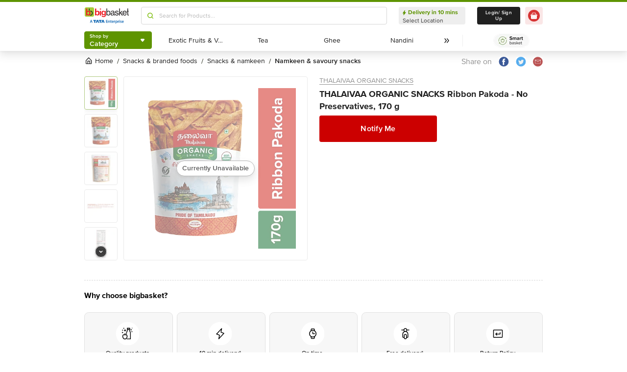

--- FILE ---
content_type: text/javascript
request_url: https://www.bbassets.com/monsters-inc/static/_next/static/chunks/4481-fe79ec330a0d6bd9.js
body_size: 6077
content:
"use strict";(self.webpackChunk_N_E=self.webpackChunk_N_E||[]).push([[4481],{74481:(t,e,n)=>{n.r(e),n.d(e,{BarLoader:()=>m,BeatLoader:()=>g,BounceLoader:()=>x,CircleLoader:()=>M,ClimbingBoxLoader:()=>F,ClipLoader:()=>X,ClockLoader:()=>D,DotLoader:()=>H,FadeLoader:()=>$,GridLoader:()=>V,HashLoader:()=>te,MoonLoader:()=>ta,PacmanLoader:()=>ts,PropagateLoader:()=>tu,PuffLoader:()=>tw,PulseLoader:()=>tb,RingLoader:()=>tM,RiseLoader:()=>tz,RotateLoader:()=>tR,ScaleLoader:()=>tB,SkewLoader:()=>tZ,SquareLoader:()=>tN,SyncLoader:()=>tK});var r,o=n(14232),a={cm:!0,mm:!0,in:!0,px:!0,pt:!0,pc:!0,em:!0,ex:!0,ch:!0,rem:!0,vw:!0,vh:!0,vmin:!0,vmax:!0,"%":!0};function i(t){if("number"==typeof t)return{value:t,unit:"px"};var e,n=(t.match(/^[0-9.]*/)||"").toString();e=n.includes(".")?parseFloat(n):parseInt(n,10);var r=(t.match(/[^0-9]*$/)||"").toString();return a[r]?{value:e,unit:r}:(console.warn("React Spinners: ".concat(t," is not a valid css value. Defaulting to ").concat(e,"px.")),{value:e,unit:"px"})}function c(t){var e=i(t);return"".concat(e.value).concat(e.unit)}var l=function(t,e,n){var r="react-spinners-".concat(t,"-").concat(n);if("undefined"==typeof window||!window.document)return r;var o=document.createElement("style");document.head.appendChild(o);var a=o.sheet,i="\n    @keyframes ".concat(r," {\n      ").concat(e,"\n    }\n  ");return a&&a.insertRule(i,0),r};!function(t){t.maroon="#800000",t.red="#FF0000",t.orange="#FFA500",t.yellow="#FFFF00",t.olive="#808000",t.green="#008000",t.purple="#800080",t.fuchsia="#FF00FF",t.lime="#00FF00",t.teal="#008080",t.aqua="#00FFFF",t.blue="#0000FF",t.navy="#000080",t.black="#000000",t.gray="#808080",t.silver="#C0C0C0",t.white="#FFFFFF"}(r||(r={}));var s=function(t,e){if(Object.keys(r).includes(t)&&(t=r[t]),"#"===t[0]&&(t=t.slice(1)),3===t.length){var n="";t.split("").forEach(function(t){n+=t,n+=t}),t=n}var o=(t.match(/.{2}/g)||[]).map(function(t){return parseInt(t,16)}).join(", ");return"rgba(".concat(o,", ").concat(e,")")},p=function(){return(p=Object.assign||function(t){for(var e,n=1,r=arguments.length;n<r;n++)for(var o in e=arguments[n])Object.prototype.hasOwnProperty.call(e,o)&&(t[o]=e[o]);return t}).apply(this,arguments)},d=function(t,e){var n={};for(var r in t)Object.prototype.hasOwnProperty.call(t,r)&&0>e.indexOf(r)&&(n[r]=t[r]);if(null!=t&&"function"==typeof Object.getOwnPropertySymbols)for(var o=0,r=Object.getOwnPropertySymbols(t);o<r.length;o++)0>e.indexOf(r[o])&&Object.prototype.propertyIsEnumerable.call(t,r[o])&&(n[r[o]]=t[r[o]]);return n},f=l("BarLoader","0% {left: -35%;right: 100%} 60% {left: 100%;right: -90%} 100% {left: 100%;right: -90%}","long"),u=l("BarLoader","0% {left: -200%;right: 100%} 60% {left: 107%;right: -8%} 100% {left: 107%;right: -8%}","short");let m=function(t){var e=t.loading,n=t.color,r=void 0===n?"#000000":n,a=t.speedMultiplier,i=void 0===a?1:a,l=t.cssOverride,m=t.height,y=void 0===m?4:m,v=t.width,b=d(t,["loading","color","speedMultiplier","cssOverride","height","width"]),g=p({display:"inherit",position:"relative",width:c(void 0===v?100:v),height:c(y),overflow:"hidden",backgroundColor:s(r,.2),backgroundClip:"padding-box"},void 0===l?{}:l),h=function(t){return{position:"absolute",height:c(y),overflow:"hidden",backgroundColor:r,backgroundClip:"padding-box",display:"block",borderRadius:2,willChange:"left, right",animationFillMode:"forwards",animation:"".concat(1===t?f:u," ").concat(2.1/i,"s ").concat(2===t?"".concat(1.15/i,"s"):""," ").concat(1===t?"cubic-bezier(0.65, 0.815, 0.735, 0.395)":"cubic-bezier(0.165, 0.84, 0.44, 1)"," infinite")}};return void 0===e||e?o.createElement("span",p({style:g},b),o.createElement("span",{style:h(1)}),o.createElement("span",{style:h(2)})):null};var y=function(){return(y=Object.assign||function(t){for(var e,n=1,r=arguments.length;n<r;n++)for(var o in e=arguments[n])Object.prototype.hasOwnProperty.call(e,o)&&(t[o]=e[o]);return t}).apply(this,arguments)},v=function(t,e){var n={};for(var r in t)Object.prototype.hasOwnProperty.call(t,r)&&0>e.indexOf(r)&&(n[r]=t[r]);if(null!=t&&"function"==typeof Object.getOwnPropertySymbols)for(var o=0,r=Object.getOwnPropertySymbols(t);o<r.length;o++)0>e.indexOf(r[o])&&Object.prototype.propertyIsEnumerable.call(t,r[o])&&(n[r[o]]=t[r[o]]);return n},b=l("BeatLoader","50% {transform: scale(0.75);opacity: 0.2} 100% {transform: scale(1);opacity: 1}","beat");let g=function(t){var e=t.loading,n=t.color,r=void 0===n?"#000000":n,a=t.speedMultiplier,i=void 0===a?1:a,l=t.cssOverride,s=t.size,p=void 0===s?15:s,d=t.margin,f=void 0===d?2:d,u=v(t,["loading","color","speedMultiplier","cssOverride","size","margin"]),m=y({display:"inherit"},void 0===l?{}:l),g=function(t){return{display:"inline-block",backgroundColor:r,width:c(p),height:c(p),margin:c(f),borderRadius:"100%",animation:"".concat(b," ").concat(.7/i,"s ").concat(t%2?"0s":"".concat(.35/i,"s")," infinite linear"),animationFillMode:"both"}};return void 0===e||e?o.createElement("span",y({style:m},u),o.createElement("span",{style:g(1)}),o.createElement("span",{style:g(2)}),o.createElement("span",{style:g(3)})):null};var h=function(){return(h=Object.assign||function(t){for(var e,n=1,r=arguments.length;n<r;n++)for(var o in e=arguments[n])Object.prototype.hasOwnProperty.call(e,o)&&(t[o]=e[o]);return t}).apply(this,arguments)},O=function(t,e){var n={};for(var r in t)Object.prototype.hasOwnProperty.call(t,r)&&0>e.indexOf(r)&&(n[r]=t[r]);if(null!=t&&"function"==typeof Object.getOwnPropertySymbols)for(var o=0,r=Object.getOwnPropertySymbols(t);o<r.length;o++)0>e.indexOf(r[o])&&Object.prototype.propertyIsEnumerable.call(t,r[o])&&(n[r[o]]=t[r[o]]);return n},w=l("BounceLoader","0% {transform: scale(0)} 50% {transform: scale(1.0)} 100% {transform: scale(0)}","bounce");let x=function(t){var e=t.loading,n=t.color,r=void 0===n?"#000000":n,a=t.speedMultiplier,i=void 0===a?1:a,l=t.cssOverride,s=t.size,p=void 0===s?60:s,d=O(t,["loading","color","speedMultiplier","cssOverride","size"]),f=function(t){return{position:"absolute",height:c(p),width:c(p),backgroundColor:r,borderRadius:"100%",opacity:.6,top:0,left:0,animationFillMode:"both",animation:"".concat(w," ").concat(2.1/i,"s ").concat(1===t?"".concat(1/i,"s"):"0s"," infinite ease-in-out")}},u=h({display:"inherit",position:"relative",width:c(p),height:c(p)},void 0===l?{}:l);return void 0===e||e?o.createElement("span",h({style:u},d),o.createElement("span",{style:f(1)}),o.createElement("span",{style:f(2)})):null};var j=function(){return(j=Object.assign||function(t){for(var e,n=1,r=arguments.length;n<r;n++)for(var o in e=arguments[n])Object.prototype.hasOwnProperty.call(e,o)&&(t[o]=e[o]);return t}).apply(this,arguments)},E=function(t,e){var n={};for(var r in t)Object.prototype.hasOwnProperty.call(t,r)&&0>e.indexOf(r)&&(n[r]=t[r]);if(null!=t&&"function"==typeof Object.getOwnPropertySymbols)for(var o=0,r=Object.getOwnPropertySymbols(t);o<r.length;o++)0>e.indexOf(r[o])&&Object.prototype.propertyIsEnumerable.call(t,r[o])&&(n[r[o]]=t[r[o]]);return n},P=l("CircleLoader","0% {transform: rotate(0deg)} 50% {transform: rotate(180deg)} 100% {transform: rotate(360deg)}","circle");let M=function(t){var e=t.loading,n=t.color,r=void 0===n?"#000000":n,a=t.speedMultiplier,l=void 0===a?1:a,s=t.cssOverride,p=t.size,d=void 0===p?50:p,f=E(t,["loading","color","speedMultiplier","cssOverride","size"]),u=j({display:"inherit",position:"relative",width:c(d),height:c(d)},void 0===s?{}:s),m=function(t){var e=i(d),n=e.value,o=e.unit;return{position:"absolute",height:"".concat(n*(1-t/10)).concat(o),width:"".concat(n*(1-t/10)).concat(o),borderTop:"1px solid ".concat(r),borderBottom:"none",borderLeft:"1px solid ".concat(r),borderRight:"none",borderRadius:"100%",transition:"2s",top:"".concat(.7*t*2.5,"%"),left:"".concat(.35*t*2.5,"%"),animation:"".concat(P," ").concat(1/l,"s ").concat(.2*t/l,"s infinite linear")}};return void 0===e||e?o.createElement("span",j({style:u},f),o.createElement("span",{style:m(0)}),o.createElement("span",{style:m(1)}),o.createElement("span",{style:m(2)}),o.createElement("span",{style:m(3)}),o.createElement("span",{style:m(4)})):null};var S=function(){return(S=Object.assign||function(t){for(var e,n=1,r=arguments.length;n<r;n++)for(var o in e=arguments[n])Object.prototype.hasOwnProperty.call(e,o)&&(t[o]=e[o]);return t}).apply(this,arguments)},L=function(t,e){var n={};for(var r in t)Object.prototype.hasOwnProperty.call(t,r)&&0>e.indexOf(r)&&(n[r]=t[r]);if(null!=t&&"function"==typeof Object.getOwnPropertySymbols)for(var o=0,r=Object.getOwnPropertySymbols(t);o<r.length;o++)0>e.indexOf(r[o])&&Object.prototype.propertyIsEnumerable.call(t,r[o])&&(n[r[o]]=t[r[o]]);return n},z=l("ClimbingBoxLoader","0% {transform:translate(0, -1em) rotate(-45deg)}\n  5% {transform:translate(0, -1em) rotate(-50deg)}\n  20% {transform:translate(1em, -2em) rotate(47deg)}\n  25% {transform:translate(1em, -2em) rotate(45deg)}\n  30% {transform:translate(1em, -2em) rotate(40deg)}\n  45% {transform:translate(2em, -3em) rotate(137deg)}\n  50% {transform:translate(2em, -3em) rotate(135deg)}\n  55% {transform:translate(2em, -3em) rotate(130deg)}\n  70% {transform:translate(3em, -4em) rotate(217deg)}\n  75% {transform:translate(3em, -4em) rotate(220deg)}\n  100% {transform:translate(0, -1em) rotate(-225deg)}","climbingBox");let F=function(t){var e=t.loading,n=t.color,r=void 0===n?"#000000":n,a=t.speedMultiplier,i=t.cssOverride,l=t.size,s=L(t,["loading","color","speedMultiplier","cssOverride","size"]),p=S({display:"inherit",position:"relative",width:"7.1em",height:"7.1em"},void 0===i?{}:i),d={position:"absolute",top:"50%",left:"50%",marginTop:"-2.7em",marginLeft:"-2.7em",width:"5.4em",height:"5.4em",fontSize:c(void 0===l?15:l)},f={position:"absolute",left:"0",bottom:"-0.1em",height:"1em",width:"1em",backgroundColor:"transparent",borderRadius:"15%",border:"0.25em solid ".concat(r),transform:"translate(0, -1em) rotate(-45deg)",animationFillMode:"both",animation:"".concat(z," ").concat(2.5/(void 0===a?1:a),"s infinite cubic-bezier(0.79, 0, 0.47, 0.97)")};return void 0===e||e?o.createElement("span",S({style:p},s),o.createElement("span",{style:d},o.createElement("span",{style:f}),o.createElement("span",{style:{position:"absolute",width:"7.1em",height:"7.1em",top:"1.7em",left:"1.7em",borderLeft:"0.25em solid ".concat(r),transform:"rotate(45deg)"}}))):null};var k=function(){return(k=Object.assign||function(t){for(var e,n=1,r=arguments.length;n<r;n++)for(var o in e=arguments[n])Object.prototype.hasOwnProperty.call(e,o)&&(t[o]=e[o]);return t}).apply(this,arguments)},C=function(t,e){var n={};for(var r in t)Object.prototype.hasOwnProperty.call(t,r)&&0>e.indexOf(r)&&(n[r]=t[r]);if(null!=t&&"function"==typeof Object.getOwnPropertySymbols)for(var o=0,r=Object.getOwnPropertySymbols(t);o<r.length;o++)0>e.indexOf(r[o])&&Object.prototype.propertyIsEnumerable.call(t,r[o])&&(n[r[o]]=t[r[o]]);return n},R=l("ClipLoader","0% {transform: rotate(0deg) scale(1)} 50% {transform: rotate(180deg) scale(0.8)} 100% {transform: rotate(360deg) scale(1)}","clip");let X=function(t){var e=t.loading,n=t.color,r=void 0===n?"#000000":n,a=t.speedMultiplier,i=t.cssOverride,l=t.size,s=void 0===l?35:l,p=C(t,["loading","color","speedMultiplier","cssOverride","size"]),d=k({background:"transparent !important",width:c(s),height:c(s),borderRadius:"100%",border:"2px solid",borderTopColor:r,borderBottomColor:"transparent",borderLeftColor:r,borderRightColor:r,display:"inline-block",animation:"".concat(R," ").concat(.75/(void 0===a?1:a),"s 0s infinite linear"),animationFillMode:"both"},void 0===i?{}:i);return void 0===e||e?o.createElement("span",k({style:d},p)):null};var I=function(){return(I=Object.assign||function(t){for(var e,n=1,r=arguments.length;n<r;n++)for(var o in e=arguments[n])Object.prototype.hasOwnProperty.call(e,o)&&(t[o]=e[o]);return t}).apply(this,arguments)},Y=function(t,e){var n={};for(var r in t)Object.prototype.hasOwnProperty.call(t,r)&&0>e.indexOf(r)&&(n[r]=t[r]);if(null!=t&&"function"==typeof Object.getOwnPropertySymbols)for(var o=0,r=Object.getOwnPropertySymbols(t);o<r.length;o++)0>e.indexOf(r[o])&&Object.prototype.propertyIsEnumerable.call(t,r[o])&&(n[r[o]]=t[r[o]]);return n},B=l("ClockLoader","100% { transform: rotate(360deg) }","rotate");let D=function(t){var e=t.loading,n=t.color,r=void 0===n?"#000000":n,a=t.speedMultiplier,c=void 0===a?1:a,l=t.cssOverride,s=t.size,p=Y(t,["loading","color","speedMultiplier","cssOverride","size"]),d=i(void 0===s?50:s),f=d.value,u=d.unit,m=I({display:"inherit",position:"relative",width:"".concat(f).concat(u),height:"".concat(f).concat(u),backgroundColor:"transparent",boxShadow:"inset 0px 0px 0px 2px ".concat(r),borderRadius:"50%"},void 0===l?{}:l),y={position:"absolute",backgroundColor:r,width:"".concat(f/3,"px"),height:"2px",top:"".concat(f/2-1,"px"),left:"".concat(f/2-1,"px"),transformOrigin:"1px 1px",animation:"".concat(B," ").concat(8/c,"s linear infinite")},v={position:"absolute",backgroundColor:r,width:"".concat(f/2.4,"px"),height:"2px",top:"".concat(f/2-1,"px"),left:"".concat(f/2-1,"px"),transformOrigin:"1px 1px",animation:"".concat(B," ").concat(2/c,"s linear infinite")};return void 0===e||e?o.createElement("span",I({style:m},p),o.createElement("span",{style:v}),o.createElement("span",{style:y})):null};var T=function(){return(T=Object.assign||function(t){for(var e,n=1,r=arguments.length;n<r;n++)for(var o in e=arguments[n])Object.prototype.hasOwnProperty.call(e,o)&&(t[o]=e[o]);return t}).apply(this,arguments)},q=function(t,e){var n={};for(var r in t)Object.prototype.hasOwnProperty.call(t,r)&&0>e.indexOf(r)&&(n[r]=t[r]);if(null!=t&&"function"==typeof Object.getOwnPropertySymbols)for(var o=0,r=Object.getOwnPropertySymbols(t);o<r.length;o++)0>e.indexOf(r[o])&&Object.prototype.propertyIsEnumerable.call(t,r[o])&&(n[r[o]]=t[r[o]]);return n},Z=l("DotLoader","100% {transform: rotate(360deg)}","rotate"),_=l("DotLoader","0%, 100% {transform: scale(0)} 50% {transform: scale(1.0)}","bounce");let H=function(t){var e=t.loading,n=t.color,r=void 0===n?"#000000":n,a=t.speedMultiplier,l=void 0===a?1:a,s=t.cssOverride,p=t.size,d=void 0===p?60:p,f=q(t,["loading","color","speedMultiplier","cssOverride","size"]),u=T({display:"inherit",position:"relative",width:c(d),height:c(d),animationFillMode:"forwards",animation:"".concat(Z," ").concat(2/l,"s 0s infinite linear")},void 0===s?{}:s),m=function(t){var e=i(d),n=e.value,o=e.unit;return{position:"absolute",top:t%2?"0":"auto",bottom:t%2?"auto":"0",height:"".concat(n/2).concat(o),width:"".concat(n/2).concat(o),backgroundColor:r,borderRadius:"100%",animationFillMode:"forwards",animation:"".concat(_," ").concat(2/l,"s ").concat(2===t?"1s":"0s"," infinite linear")}};return void 0===e||e?o.createElement("span",T({style:u},f),o.createElement("span",{style:m(1)}),o.createElement("span",{style:m(2)})):null};var G=function(){return(G=Object.assign||function(t){for(var e,n=1,r=arguments.length;n<r;n++)for(var o in e=arguments[n])Object.prototype.hasOwnProperty.call(e,o)&&(t[o]=e[o]);return t}).apply(this,arguments)},N=function(t,e){var n={};for(var r in t)Object.prototype.hasOwnProperty.call(t,r)&&0>e.indexOf(r)&&(n[r]=t[r]);if(null!=t&&"function"==typeof Object.getOwnPropertySymbols)for(var o=0,r=Object.getOwnPropertySymbols(t);o<r.length;o++)0>e.indexOf(r[o])&&Object.prototype.propertyIsEnumerable.call(t,r[o])&&(n[r[o]]=t[r[o]]);return n},A=l("FadeLoader","50% {opacity: 0.3} 100% {opacity: 1}","fade");let $=function(t){var e=t.loading,n=t.color,r=void 0===n?"#000000":n,a=t.speedMultiplier,l=void 0===a?1:a,s=t.cssOverride,p=t.height,d=void 0===p?15:p,f=t.width,u=void 0===f?5:f,m=t.radius,y=void 0===m?2:m,v=t.margin,b=void 0===v?2:v,g=N(t,["loading","color","speedMultiplier","cssOverride","height","width","radius","margin"]),h=i(b).value+18,O=h/2+h/5.5,w=G({display:"inherit",position:"relative",fontSize:"0",top:h,left:h,width:"".concat(3*h,"px"),height:"".concat(3*h,"px")},void 0===s?{}:s),x=function(t){return{position:"absolute",width:c(u),height:c(d),margin:c(b),backgroundColor:r,borderRadius:c(y),transition:"2s",animationFillMode:"both",animation:"".concat(A," ").concat(1.2/l,"s ").concat(.12*t,"s infinite ease-in-out")}},j=G(G({},x(1)),{top:"".concat(h,"px"),left:"0"}),E=G(G({},x(2)),{top:"".concat(O,"px"),left:"".concat(O,"px"),transform:"rotate(-45deg)"}),P=G(G({},x(3)),{top:"0",left:"".concat(h,"px"),transform:"rotate(90deg)"}),M=G(G({},x(4)),{top:"".concat(-1*O,"px"),left:"".concat(O,"px"),transform:"rotate(45deg)"}),S=G(G({},x(5)),{top:"".concat(-1*h,"px"),left:"0"}),L=G(G({},x(6)),{top:"".concat(-1*O,"px"),left:"".concat(-1*O,"px"),transform:"rotate(-45deg)"}),z=G(G({},x(7)),{top:"0",left:"".concat(-1*h,"px"),transform:"rotate(90deg)"}),F=G(G({},x(8)),{top:"".concat(O,"px"),left:"".concat(-1*O,"px"),transform:"rotate(45deg)"});return void 0===e||e?o.createElement("span",G({style:w},g),o.createElement("span",{style:j}),o.createElement("span",{style:E}),o.createElement("span",{style:P}),o.createElement("span",{style:M}),o.createElement("span",{style:S}),o.createElement("span",{style:L}),o.createElement("span",{style:z}),o.createElement("span",{style:F})):null};var J=function(){return(J=Object.assign||function(t){for(var e,n=1,r=arguments.length;n<r;n++)for(var o in e=arguments[n])Object.prototype.hasOwnProperty.call(e,o)&&(t[o]=e[o]);return t}).apply(this,arguments)},K=function(t,e){var n={};for(var r in t)Object.prototype.hasOwnProperty.call(t,r)&&0>e.indexOf(r)&&(n[r]=t[r]);if(null!=t&&"function"==typeof Object.getOwnPropertySymbols)for(var o=0,r=Object.getOwnPropertySymbols(t);o<r.length;o++)0>e.indexOf(r[o])&&Object.prototype.propertyIsEnumerable.call(t,r[o])&&(n[r[o]]=t[r[o]]);return n},Q=l("GridLoader","0% {transform: scale(1)} 50% {transform: scale(0.5); opacity: 0.7} 100% {transform: scale(1); opacity: 1}","grid"),U=function(t){return Math.random()*t};let V=function(t){var e=t.loading,n=t.color,r=void 0===n?"#000000":n,a=t.speedMultiplier,l=void 0===a?1:a,s=t.cssOverride,p=t.size,d=void 0===p?15:p,f=t.margin,u=void 0===f?2:f,m=K(t,["loading","color","speedMultiplier","cssOverride","size","margin"]),y=i(d),v=i(u),b=3*parseFloat(y.value.toString())+6*parseFloat(v.value.toString()),g=J({width:"".concat(b).concat(y.unit),fontSize:0,display:"inline-block"},void 0===s?{}:s),h=function(t){return{display:"inline-block",backgroundColor:r,width:"".concat(c(d)),height:"".concat(c(d)),margin:c(u),borderRadius:"100%",animationFillMode:"both",animation:"".concat(Q," ").concat((t/100+.6)/l,"s ").concat(t/100-.2,"s infinite ease")}};return void 0===e||e?o.createElement("span",J({style:g},m,{ref:function(t){t&&t.style.setProperty("width","".concat(b).concat(y.unit),"important")}}),o.createElement("span",{style:h(U(100))}),o.createElement("span",{style:h(U(100))}),o.createElement("span",{style:h(U(100))}),o.createElement("span",{style:h(U(100))}),o.createElement("span",{style:h(U(100))}),o.createElement("span",{style:h(U(100))}),o.createElement("span",{style:h(U(100))}),o.createElement("span",{style:h(U(100))}),o.createElement("span",{style:h(U(100))})):null};var W=function(){return(W=Object.assign||function(t){for(var e,n=1,r=arguments.length;n<r;n++)for(var o in e=arguments[n])Object.prototype.hasOwnProperty.call(e,o)&&(t[o]=e[o]);return t}).apply(this,arguments)},tt=function(t,e){var n={};for(var r in t)Object.prototype.hasOwnProperty.call(t,r)&&0>e.indexOf(r)&&(n[r]=t[r]);if(null!=t&&"function"==typeof Object.getOwnPropertySymbols)for(var o=0,r=Object.getOwnPropertySymbols(t);o<r.length;o++)0>e.indexOf(r[o])&&Object.prototype.propertyIsEnumerable.call(t,r[o])&&(n[r[o]]=t[r[o]]);return n};let te=function(t){var e=t.loading,n=t.color,r=void 0===n?"#000000":n,a=t.speedMultiplier,p=void 0===a?1:a,d=t.cssOverride,f=t.size,u=void 0===f?50:f,m=tt(t,["loading","color","speedMultiplier","cssOverride","size"]),y=i(u),v=y.value,b=y.unit,g=W({display:"inherit",position:"relative",width:c(u),height:c(u),transform:"rotate(165deg)"},void 0===d?{}:d),h=v/5,O=(v-h)/2,w=O-h,x=s(r,.75),j=l("HashLoader","0% {width: ".concat(h,"px; box-shadow: ").concat(O,"px ").concat(-w,"px ").concat(x,", ").concat(-O,"px ").concat(w,"px ").concat(x,"}\n    35% {width: ").concat(c(u),"; box-shadow: 0 ").concat(-w,"px ").concat(x,", 0 ").concat(w,"px ").concat(x,"}\n    70% {width: ").concat(h,"px; box-shadow: ").concat(-O,"px ").concat(-w,"px ").concat(x,", ").concat(O,"px ").concat(w,"px ").concat(x,"}\n    100% {box-shadow: ").concat(O,"px ").concat(-w,"px ").concat(x,", ").concat(-O,"px ").concat(w,"px ").concat(x,"}"),"before"),E=l("HashLoader","0% {height: ".concat(h,"px; box-shadow: ").concat(w,"px ").concat(O,"px ").concat(r,", ").concat(-w,"px ").concat(-O,"px ").concat(r,"}\n    35% {height: ").concat(c(u),"; box-shadow: ").concat(w,"px 0 ").concat(r,", ").concat(-w,"px 0 ").concat(r,"}\n    70% {height: ").concat(h,"px; box-shadow: ").concat(w,"px ").concat(-O,"px ").concat(r,", ").concat(-w,"px ").concat(O,"px ").concat(r,"}\n    100% {box-shadow: ").concat(w,"px ").concat(O,"px ").concat(r,", ").concat(-w,"px ").concat(-O,"px ").concat(r,"}"),"after"),P=function(t){return{position:"absolute",top:"50%",left:"50%",display:"block",width:"".concat(v/5).concat(b),height:"".concat(v/5).concat(b),borderRadius:"".concat(v/10).concat(b),transform:"translate(-50%, -50%)",animationFillMode:"none",animation:"".concat(1===t?j:E," ").concat(2/p,"s infinite")}};return void 0===e||e?o.createElement("span",W({style:g},m),o.createElement("span",{style:P(1)}),o.createElement("span",{style:P(2)})):null};var tn=function(){return(tn=Object.assign||function(t){for(var e,n=1,r=arguments.length;n<r;n++)for(var o in e=arguments[n])Object.prototype.hasOwnProperty.call(e,o)&&(t[o]=e[o]);return t}).apply(this,arguments)},tr=function(t,e){var n={};for(var r in t)Object.prototype.hasOwnProperty.call(t,r)&&0>e.indexOf(r)&&(n[r]=t[r]);if(null!=t&&"function"==typeof Object.getOwnPropertySymbols)for(var o=0,r=Object.getOwnPropertySymbols(t);o<r.length;o++)0>e.indexOf(r[o])&&Object.prototype.propertyIsEnumerable.call(t,r[o])&&(n[r[o]]=t[r[o]]);return n},to=l("MoonLoader","100% {transform: rotate(360deg)}","moon");let ta=function(t){var e=t.loading,n=t.color,r=void 0===n?"#000000":n,a=t.speedMultiplier,l=void 0===a?1:a,s=t.cssOverride,p=t.size,d=tr(t,["loading","color","speedMultiplier","cssOverride","size"]),f=i(void 0===p?60:p),u=f.value,m=f.unit,y=u/7,v=tn({display:"inherit",position:"relative",width:"".concat("".concat(u+2*y).concat(m)),height:"".concat("".concat(u+2*y).concat(m)),animation:"".concat(to," ").concat(.6/l,"s 0s infinite linear"),animationFillMode:"forwards"},void 0===s?{}:s),b=function(t){return{width:c(t),height:c(t),borderRadius:"100%"}},g=tn(tn({},b(y)),{backgroundColor:"".concat(r),opacity:"0.8",position:"absolute",top:"".concat("".concat(u/2-y/2).concat(m)),animation:"".concat(to," ").concat(.6/l,"s 0s infinite linear"),animationFillMode:"forwards"}),h=tn(tn({},b(u)),{border:"".concat(y,"px solid ").concat(r),opacity:"0.1",boxSizing:"content-box",position:"absolute"});return void 0===e||e?o.createElement("span",tn({style:v},d),o.createElement("span",{style:g}),o.createElement("span",{style:h})):null};var ti=function(){return(ti=Object.assign||function(t){for(var e,n=1,r=arguments.length;n<r;n++)for(var o in e=arguments[n])Object.prototype.hasOwnProperty.call(e,o)&&(t[o]=e[o]);return t}).apply(this,arguments)},tc=function(t,e){var n={};for(var r in t)Object.prototype.hasOwnProperty.call(t,r)&&0>e.indexOf(r)&&(n[r]=t[r]);if(null!=t&&"function"==typeof Object.getOwnPropertySymbols)for(var o=0,r=Object.getOwnPropertySymbols(t);o<r.length;o++)0>e.indexOf(r[o])&&Object.prototype.propertyIsEnumerable.call(t,r[o])&&(n[r[o]]=t[r[o]]);return n},tl=[l("PacmanLoader","0% {transform: rotate(0deg)} 50% {transform: rotate(-44deg)}","pacman-1"),l("PacmanLoader","0% {transform: rotate(0deg)} 50% {transform: rotate(44deg)}","pacman-2")];let ts=function(t){var e=t.loading,n=t.color,r=void 0===n?"#000000":n,a=t.speedMultiplier,s=void 0===a?1:a,p=t.cssOverride,d=t.size,f=void 0===d?25:d,u=t.margin,m=void 0===u?2:u,y=tc(t,["loading","color","speedMultiplier","cssOverride","size","margin"]),v=i(f),b=v.value,g=v.unit,h=ti({display:"inherit",position:"relative",fontSize:0,height:"".concat(2*b).concat(g),width:"".concat(2*b).concat(g)},void 0===p?{}:p),O=l("PacmanLoader","75% {opacity: 0.7}\n    100% {transform: translate(".concat("".concat(-4*b).concat(g),", ").concat("".concat(-b/4).concat(g),")}"),"ball"),w=function(t){return{width:"".concat(b/3).concat(g),height:"".concat(b/3).concat(g),backgroundColor:r,margin:c(m),borderRadius:"100%",transform:"translate(0, ".concat("".concat(-b/4).concat(g),")"),position:"absolute",top:"".concat(b).concat(g),left:"".concat(4*b).concat(g),animation:"".concat(O," ").concat(1/s,"s ").concat(.25*t,"s infinite linear"),animationFillMode:"both"}},x="".concat(c(f)," solid transparent"),j="".concat(c(f)," solid ").concat(r),E=function(t){return{width:0,height:0,borderRight:x,borderTop:0===t?x:j,borderLeft:j,borderBottom:0===t?j:x,borderRadius:c(f),position:"absolute",animation:"".concat(tl[t]," ").concat(.8/s,"s infinite ease-in-out"),animationFillMode:"both"}},P=E(0),M=E(1);return void 0===e||e?o.createElement("span",ti({style:h},y),o.createElement("span",{style:P}),o.createElement("span",{style:M}),o.createElement("span",{style:w(2)}),o.createElement("span",{style:w(3)}),o.createElement("span",{style:w(4)}),o.createElement("span",{style:w(5)})):null};var tp=function(){return(tp=Object.assign||function(t){for(var e,n=1,r=arguments.length;n<r;n++)for(var o in e=arguments[n])Object.prototype.hasOwnProperty.call(e,o)&&(t[o]=e[o]);return t}).apply(this,arguments)},td=function(t,e){var n={};for(var r in t)Object.prototype.hasOwnProperty.call(t,r)&&0>e.indexOf(r)&&(n[r]=t[r]);if(null!=t&&"function"==typeof Object.getOwnPropertySymbols)for(var o=0,r=Object.getOwnPropertySymbols(t);o<r.length;o++)0>e.indexOf(r[o])&&Object.prototype.propertyIsEnumerable.call(t,r[o])&&(n[r[o]]=t[r[o]]);return n},tf=[l("PropagateLoader","25% {transform: translateX(-".concat(1,"rem) scale(0.75)}\n    50% {transform: translateX(-").concat(3,"rem) scale(0.6)}\n    75% {transform: translateX(-").concat(5,"rem) scale(0.5)}\n    95% {transform: translateX(0rem) scale(1)}"),"propogate-0"),l("PropagateLoader","25% {transform: translateX(-".concat(1,"rem) scale(0.75)}\n    50% {transform: translateX(-").concat(3,"rem) scale(0.6)}\n    75% {transform: translateX(-").concat(3,"rem) scale(0.6)}\n    95% {transform: translateX(0rem) scale(1)}"),"propogate-1"),l("PropagateLoader","25% {transform: translateX(-".concat(1,"rem) scale(0.75)}\n    75% {transform: translateX(-").concat(1,"rem) scale(0.75)}\n    95% {transform: translateX(0rem) scale(1)}"),"propogate-2"),l("PropagateLoader","25% {transform: translateX(".concat(1,"rem) scale(0.75)}\n    75% {transform: translateX(").concat(1,"rem) scale(0.75)}\n    95% {transform: translateX(0rem) scale(1)}"),"propogate-3"),l("PropagateLoader","25% {transform: translateX(".concat(1,"rem) scale(0.75)}\n    50% {transform: translateX(").concat(3,"rem) scale(0.6)}\n    75% {transform: translateX(").concat(3,"rem) scale(0.6)}\n    95% {transform: translateX(0rem) scale(1)}"),"propogate-4"),l("PropagateLoader","25% {transform: translateX(".concat(1,"rem) scale(0.75)}\n    50% {transform: translateX(").concat(3,"rem) scale(0.6)}\n    75% {transform: translateX(").concat(5,"rem) scale(0.5)}\n    95% {transform: translateX(0rem) scale(1)}"),"propogate-5")];let tu=function(t){var e=t.loading,n=t.color,r=void 0===n?"#000000":n,a=t.speedMultiplier,c=void 0===a?1:a,l=t.cssOverride,s=t.size,p=td(t,["loading","color","speedMultiplier","cssOverride","size"]),d=i(void 0===s?15:s),f=d.value,u=d.unit,m=tp({display:"inherit",position:"relative"},void 0===l?{}:l),y=function(t){return{position:"absolute",fontSize:"".concat(f/3).concat(u),width:"".concat(f).concat(u),height:"".concat(f).concat(u),background:r,borderRadius:"50%",animation:"".concat(tf[t]," ").concat(1.5/c,"s infinite"),animationFillMode:"forwards"}};return void 0===e||e?o.createElement("span",tp({style:m},p),o.createElement("span",{style:y(0)}),o.createElement("span",{style:y(1)}),o.createElement("span",{style:y(2)}),o.createElement("span",{style:y(3)}),o.createElement("span",{style:y(4)}),o.createElement("span",{style:y(5)})):null};var tm=function(){return(tm=Object.assign||function(t){for(var e,n=1,r=arguments.length;n<r;n++)for(var o in e=arguments[n])Object.prototype.hasOwnProperty.call(e,o)&&(t[o]=e[o]);return t}).apply(this,arguments)},ty=function(t,e){var n={};for(var r in t)Object.prototype.hasOwnProperty.call(t,r)&&0>e.indexOf(r)&&(n[r]=t[r]);if(null!=t&&"function"==typeof Object.getOwnPropertySymbols)for(var o=0,r=Object.getOwnPropertySymbols(t);o<r.length;o++)0>e.indexOf(r[o])&&Object.prototype.propertyIsEnumerable.call(t,r[o])&&(n[r[o]]=t[r[o]]);return n},tv=l("PulseLoader","0% {transform: scale(1); opacity: 1} 45% {transform: scale(0.1); opacity: 0.7} 80% {transform: scale(1); opacity: 1}","pulse");let tb=function(t){var e=t.loading,n=t.color,r=void 0===n?"#000000":n,a=t.speedMultiplier,i=void 0===a?1:a,l=t.cssOverride,s=t.size,p=void 0===s?15:s,d=t.margin,f=void 0===d?2:d,u=ty(t,["loading","color","speedMultiplier","cssOverride","size","margin"]),m=tm({display:"inherit"},void 0===l?{}:l),y=function(t){return{backgroundColor:r,width:c(p),height:c(p),margin:c(f),borderRadius:"100%",display:"inline-block",animation:"".concat(tv," ").concat(.75/i,"s ").concat(.12*t/i,"s infinite cubic-bezier(0.2, 0.68, 0.18, 1.08)"),animationFillMode:"both"}};return void 0===e||e?o.createElement("span",tm({style:m},u),o.createElement("span",{style:y(1)}),o.createElement("span",{style:y(2)}),o.createElement("span",{style:y(3)})):null};var tg=function(){return(tg=Object.assign||function(t){for(var e,n=1,r=arguments.length;n<r;n++)for(var o in e=arguments[n])Object.prototype.hasOwnProperty.call(e,o)&&(t[o]=e[o]);return t}).apply(this,arguments)},th=function(t,e){var n={};for(var r in t)Object.prototype.hasOwnProperty.call(t,r)&&0>e.indexOf(r)&&(n[r]=t[r]);if(null!=t&&"function"==typeof Object.getOwnPropertySymbols)for(var o=0,r=Object.getOwnPropertySymbols(t);o<r.length;o++)0>e.indexOf(r[o])&&Object.prototype.propertyIsEnumerable.call(t,r[o])&&(n[r[o]]=t[r[o]]);return n},tO=[l("PuffLoader","0% {transform: scale(0)} 100% {transform: scale(1.0)}","puff-1"),l("PuffLoader","0% {opacity: 1} 100% {opacity: 0}","puff-2")];let tw=function(t){var e=t.loading,n=t.color,r=void 0===n?"#000000":n,a=t.speedMultiplier,i=void 0===a?1:a,l=t.cssOverride,s=t.size,p=void 0===s?60:s,d=th(t,["loading","color","speedMultiplier","cssOverride","size"]),f=tg({display:"inherit",position:"relative",width:c(p),height:c(p)},void 0===l?{}:l),u=function(t){return{position:"absolute",height:c(p),width:c(p),border:"thick solid ".concat(r),borderRadius:"50%",opacity:"1",top:"0",left:"0",animationFillMode:"both",animation:"".concat(tO[0],", ").concat(tO[1]),animationDuration:"".concat(2/i,"s"),animationIterationCount:"infinite",animationTimingFunction:"cubic-bezier(0.165, 0.84, 0.44, 1), cubic-bezier(0.3, 0.61, 0.355, 1)",animationDelay:1===t?"-1s":"0s"}};return void 0===e||e?o.createElement("span",tg({style:f},d),o.createElement("span",{style:u(1)}),o.createElement("span",{style:u(2)})):null};var tx=function(){return(tx=Object.assign||function(t){for(var e,n=1,r=arguments.length;n<r;n++)for(var o in e=arguments[n])Object.prototype.hasOwnProperty.call(e,o)&&(t[o]=e[o]);return t}).apply(this,arguments)},tj=function(t,e){var n={};for(var r in t)Object.prototype.hasOwnProperty.call(t,r)&&0>e.indexOf(r)&&(n[r]=t[r]);if(null!=t&&"function"==typeof Object.getOwnPropertySymbols)for(var o=0,r=Object.getOwnPropertySymbols(t);o<r.length;o++)0>e.indexOf(r[o])&&Object.prototype.propertyIsEnumerable.call(t,r[o])&&(n[r[o]]=t[r[o]]);return n},tE=l("RingLoader","0% {transform: rotateX(0deg) rotateY(0deg) rotateZ(0deg)} 100% {transform: rotateX(180deg) rotateY(360deg) rotateZ(360deg)}","right"),tP=l("RingLoader","0% {transform: rotateX(0deg) rotateY(0deg) rotateZ(0deg)} 100% {transform: rotateX(360deg) rotateY(180deg) rotateZ(360deg)}","left");let tM=function(t){var e=t.loading,n=t.color,r=void 0===n?"#000000":n,a=t.speedMultiplier,l=void 0===a?1:a,s=t.cssOverride,p=t.size,d=void 0===p?60:p,f=tj(t,["loading","color","speedMultiplier","cssOverride","size"]),u=i(d),m=u.value,y=u.unit,v=tx({display:"inherit",width:c(d),height:c(d),position:"relative"},void 0===s?{}:s),b=function(t){return{position:"absolute",top:"0",left:"0",width:"".concat(m).concat(y),height:"".concat(m).concat(y),border:"".concat(m/10).concat(y," solid ").concat(r),opacity:"0.4",borderRadius:"100%",animationFillMode:"forwards",perspective:"800px",animation:"".concat(1===t?tE:tP," ").concat(2/l,"s 0s infinite linear")}};return void 0===e||e?o.createElement("span",tx({style:v},f),o.createElement("span",{style:b(1)}),o.createElement("span",{style:b(2)})):null};var tS=function(){return(tS=Object.assign||function(t){for(var e,n=1,r=arguments.length;n<r;n++)for(var o in e=arguments[n])Object.prototype.hasOwnProperty.call(e,o)&&(t[o]=e[o]);return t}).apply(this,arguments)},tL=function(t,e){var n={};for(var r in t)Object.prototype.hasOwnProperty.call(t,r)&&0>e.indexOf(r)&&(n[r]=t[r]);if(null!=t&&"function"==typeof Object.getOwnPropertySymbols)for(var o=0,r=Object.getOwnPropertySymbols(t);o<r.length;o++)0>e.indexOf(r[o])&&Object.prototype.propertyIsEnumerable.call(t,r[o])&&(n[r[o]]=t[r[o]]);return n};let tz=function(t){var e=t.loading,n=t.color,r=void 0===n?"#000000":n,a=t.speedMultiplier,i=void 0===a?1:a,s=t.cssOverride,p=t.size,d=void 0===p?15:p,f=t.margin,u=void 0===f?2:f,m=tL(t,["loading","color","speedMultiplier","cssOverride","size","margin"]),y=tS({display:"inherit"},void 0===s?{}:s),v=l("RiseLoader","0% {transform: scale(1.1)}\n    25% {transform: translateY(-".concat(d,"px)}\n    50% {transform: scale(0.4)}\n    75% {transform: translateY(").concat(d,"px)}\n    100% {transform: translateY(0) scale(1.0)}"),"even"),b=l("RiseLoader","0% {transform: scale(0.4)}\n    25% {transform: translateY(".concat(d,"px)}\n    50% {transform: scale(1.1)}\n    75% {transform: translateY(").concat(-d,"px)}\n    100% {transform: translateY(0) scale(0.75)}"),"odd"),g=function(t){return{backgroundColor:r,width:c(d),height:c(d),margin:c(u),borderRadius:"100%",display:"inline-block",animation:"".concat(t%2==0?v:b," ").concat(1/i,"s 0s infinite cubic-bezier(0.15, 0.46, 0.9, 0.6)"),animationFillMode:"both"}};return void 0===e||e?o.createElement("span",tS({style:y},m),o.createElement("span",{style:g(1)}),o.createElement("span",{style:g(2)}),o.createElement("span",{style:g(3)}),o.createElement("span",{style:g(4)}),o.createElement("span",{style:g(5)})):null};var tF=function(){return(tF=Object.assign||function(t){for(var e,n=1,r=arguments.length;n<r;n++)for(var o in e=arguments[n])Object.prototype.hasOwnProperty.call(e,o)&&(t[o]=e[o]);return t}).apply(this,arguments)},tk=function(t,e){var n={};for(var r in t)Object.prototype.hasOwnProperty.call(t,r)&&0>e.indexOf(r)&&(n[r]=t[r]);if(null!=t&&"function"==typeof Object.getOwnPropertySymbols)for(var o=0,r=Object.getOwnPropertySymbols(t);o<r.length;o++)0>e.indexOf(r[o])&&Object.prototype.propertyIsEnumerable.call(t,r[o])&&(n[r[o]]=t[r[o]]);return n},tC=l("RotateLoader","0% {transform: rotate(0deg)} 50% {transform: rotate(180deg)} 100% {transform: rotate(360deg)}","rotate");let tR=function(t){var e=t.loading,n=t.color,r=t.speedMultiplier,a=t.cssOverride,l=t.size,s=void 0===l?15:l,p=t.margin,d=tk(t,["loading","color","speedMultiplier","cssOverride","size","margin"]),f=i(void 0===p?2:p),u=f.value,m=f.unit,y={backgroundColor:void 0===n?"#000000":n,width:c(s),height:c(s),borderRadius:"100%"},v=tF(tF(tF({},y),{display:"inline-block",position:"relative",animationFillMode:"both",animation:"".concat(tC," ").concat(1/(void 0===r?1:r),"s 0s infinite cubic-bezier(0.7, -0.13, 0.22, 0.86)")}),void 0===a?{}:a),b=function(t){return{opacity:"0.8",position:"absolute",top:"0",left:"".concat((t%2?-1:1)*(26+u)).concat(m)}};return void 0===e||e?o.createElement("span",tF({style:v},d),o.createElement("span",{style:tF(tF({},y),b(1))}),o.createElement("span",{style:tF(tF({},y),b(2))})):null};var tX=function(){return(tX=Object.assign||function(t){for(var e,n=1,r=arguments.length;n<r;n++)for(var o in e=arguments[n])Object.prototype.hasOwnProperty.call(e,o)&&(t[o]=e[o]);return t}).apply(this,arguments)},tI=function(t,e){var n={};for(var r in t)Object.prototype.hasOwnProperty.call(t,r)&&0>e.indexOf(r)&&(n[r]=t[r]);if(null!=t&&"function"==typeof Object.getOwnPropertySymbols)for(var o=0,r=Object.getOwnPropertySymbols(t);o<r.length;o++)0>e.indexOf(r[o])&&Object.prototype.propertyIsEnumerable.call(t,r[o])&&(n[r[o]]=t[r[o]]);return n},tY=l("ScaleLoader","0% {transform: scaley(1.0)} 50% {transform: scaley(0.4)} 100% {transform: scaley(1.0)}","scale");let tB=function(t){var e=t.loading,n=t.color,r=void 0===n?"#000000":n,a=t.speedMultiplier,i=void 0===a?1:a,l=t.cssOverride,s=t.height,p=void 0===s?35:s,d=t.width,f=void 0===d?4:d,u=t.radius,m=void 0===u?2:u,y=t.margin,v=void 0===y?2:y,b=tI(t,["loading","color","speedMultiplier","cssOverride","height","width","radius","margin"]),g=tX({display:"inherit"},void 0===l?{}:l),h=function(t){return{backgroundColor:r,width:c(f),height:c(p),margin:c(v),borderRadius:c(m),display:"inline-block",animation:"".concat(tY," ").concat(1/i,"s ").concat(.1*t,"s infinite cubic-bezier(0.2, 0.68, 0.18, 1.08)"),animationFillMode:"both"}};return void 0===e||e?o.createElement("span",tX({style:g},b),o.createElement("span",{style:h(1)}),o.createElement("span",{style:h(2)}),o.createElement("span",{style:h(3)}),o.createElement("span",{style:h(4)}),o.createElement("span",{style:h(5)})):null};var tD=function(){return(tD=Object.assign||function(t){for(var e,n=1,r=arguments.length;n<r;n++)for(var o in e=arguments[n])Object.prototype.hasOwnProperty.call(e,o)&&(t[o]=e[o]);return t}).apply(this,arguments)},tT=function(t,e){var n={};for(var r in t)Object.prototype.hasOwnProperty.call(t,r)&&0>e.indexOf(r)&&(n[r]=t[r]);if(null!=t&&"function"==typeof Object.getOwnPropertySymbols)for(var o=0,r=Object.getOwnPropertySymbols(t);o<r.length;o++)0>e.indexOf(r[o])&&Object.prototype.propertyIsEnumerable.call(t,r[o])&&(n[r[o]]=t[r[o]]);return n},tq=l("SkewLoader","25% {transform: perspective(100px) rotateX(180deg) rotateY(0)} 50% {transform: perspective(100px) rotateX(180deg) rotateY(180deg)} 75% {transform: perspective(100px) rotateX(0) rotateY(180deg)} 100% {transform: perspective(100px) rotateX(0) rotateY(0)}","skew");let tZ=function(t){var e=t.loading,n=t.color,r=t.speedMultiplier,a=t.cssOverride,i=t.size,l=void 0===i?20:i,s=tT(t,["loading","color","speedMultiplier","cssOverride","size"]),p=tD({width:"0",height:"0",borderLeft:"".concat(c(l)," solid transparent"),borderRight:"".concat(c(l)," solid transparent"),borderBottom:"".concat(c(l)," solid ").concat(void 0===n?"#000000":n),display:"inline-block",animation:"".concat(tq," ").concat(3/(void 0===r?1:r),"s 0s infinite cubic-bezier(0.09, 0.57, 0.49, 0.9)"),animationFillMode:"both"},void 0===a?{}:a);return void 0===e||e?o.createElement("span",tD({style:p},s)):null};var t_=function(){return(t_=Object.assign||function(t){for(var e,n=1,r=arguments.length;n<r;n++)for(var o in e=arguments[n])Object.prototype.hasOwnProperty.call(e,o)&&(t[o]=e[o]);return t}).apply(this,arguments)},tH=function(t,e){var n={};for(var r in t)Object.prototype.hasOwnProperty.call(t,r)&&0>e.indexOf(r)&&(n[r]=t[r]);if(null!=t&&"function"==typeof Object.getOwnPropertySymbols)for(var o=0,r=Object.getOwnPropertySymbols(t);o<r.length;o++)0>e.indexOf(r[o])&&Object.prototype.propertyIsEnumerable.call(t,r[o])&&(n[r[o]]=t[r[o]]);return n},tG=l("SquareLoader","25% {transform: rotateX(180deg) rotateY(0)}\n  50% {transform: rotateX(180deg) rotateY(180deg)} \n  75% {transform: rotateX(0) rotateY(180deg)} \n  100% {transform: rotateX(0) rotateY(0)}","square");let tN=function(t){var e=t.loading,n=t.color,r=t.speedMultiplier,a=t.cssOverride,i=t.size,l=void 0===i?50:i,s=tH(t,["loading","color","speedMultiplier","cssOverride","size"]),p=t_({backgroundColor:void 0===n?"#000000":n,width:c(l),height:c(l),display:"inline-block",animation:"".concat(tG," ").concat(3/(void 0===r?1:r),"s 0s infinite cubic-bezier(0.09, 0.57, 0.49, 0.9)"),animationFillMode:"both"},void 0===a?{}:a);return void 0===e||e?o.createElement("span",t_({style:p},s)):null};var tA=function(){return(tA=Object.assign||function(t){for(var e,n=1,r=arguments.length;n<r;n++)for(var o in e=arguments[n])Object.prototype.hasOwnProperty.call(e,o)&&(t[o]=e[o]);return t}).apply(this,arguments)},t$=function(t,e){var n={};for(var r in t)Object.prototype.hasOwnProperty.call(t,r)&&0>e.indexOf(r)&&(n[r]=t[r]);if(null!=t&&"function"==typeof Object.getOwnPropertySymbols)for(var o=0,r=Object.getOwnPropertySymbols(t);o<r.length;o++)0>e.indexOf(r[o])&&Object.prototype.propertyIsEnumerable.call(t,r[o])&&(n[r[o]]=t[r[o]]);return n},tJ=l("SyncLoader","33% {transform: translateY(10px)}\n  66% {transform: translateY(-10px)}\n  100% {transform: translateY(0)}","sync");let tK=function(t){var e=t.loading,n=t.color,r=void 0===n?"#000000":n,a=t.speedMultiplier,i=void 0===a?1:a,l=t.cssOverride,s=t.size,p=void 0===s?15:s,d=t.margin,f=void 0===d?2:d,u=t$(t,["loading","color","speedMultiplier","cssOverride","size","margin"]),m=tA({display:"inherit"},void 0===l?{}:l),y=function(t){return{backgroundColor:r,width:c(p),height:c(p),margin:c(f),borderRadius:"100%",display:"inline-block",animation:"".concat(tJ," ").concat(.6/i,"s ").concat(.07*t,"s infinite ease-in-out"),animationFillMode:"both"}};return void 0===e||e?o.createElement("span",tA({style:m},u),o.createElement("span",{style:y(1)}),o.createElement("span",{style:y(2)}),o.createElement("span",{style:y(3)})):null}}}]);
//# sourceMappingURL=4481-fe79ec330a0d6bd9.js.map